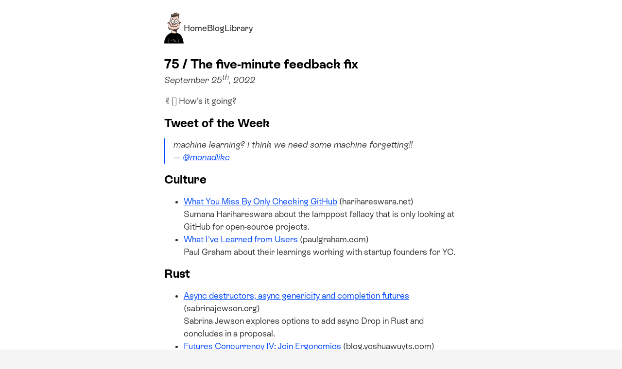

--- FILE ---
content_type: text/html; charset=UTF-8
request_url: https://arne.me/weekly/75
body_size: 12521
content:
<!DOCTYPE html><html lang="en"><head><title>75 / The five-minute feedback fix</title><meta charset="utf-8"><meta name="title" content="75 / The five-minute feedback fix"><meta name="description" content="Arne’s Weekly #75"><meta name="author" content="Arne Bahlo"><meta name="theme-color" content="#0049ff" media="(prefers-color-scheme: light)"><meta name="theme-color" content="#ffb600" media="(prefers-color-scheme: dark)"><meta name="viewport" content="width=device-width,initial-scale=1"><meta property="og:type" content="article"><meta property="og:url" content="https://arne.me/weekly/75"><meta property="og:title" content="75 / The five-minute feedback fix"><meta property="og:description" content="Arne’s Weekly #75"><meta property="og:image" content="https://arne.me/weekly/75/og-image.png"><meta name="fediverse:creator" content="@arne@spezi.social"><link rel="sitemap" href="/sitemap.xml"><link rel="stylesheet" href="/main.css?hash=9e6a0a945b3f9028"><link rel="preload" href="/fonts/rebond-grotesque/ESRebondGrotesque-Regular.woff2" as="font" type="font/woff2"><link rel="preload" href="/fonts/rebond-grotesque/ESRebondGrotesque-Italic.woff2" as="font" type="font/woff2"><link rel="preload" href="/fonts/rebond-grotesque/ESRebondGrotesque-Medium.woff2" as="font" type="font/woff2"><link rel="preload" href="/fonts/rebond-grotesque/ESRebondGrotesque-Bold.woff2" as="font" type="font/woff2"><link rel="apple-touch-icon" sizes="180x180" href="/apple-touch-icon.png"><link rel="icon" type="image/png" sizes="32x32" href="/favicon-32x32.png"><link rel="icon" type="image/png" sizes="16x16" href="/favicon-16x16.png"><link rel="manifest" href="/site.webmanifest"><link rel="alternate" type="application/rss+xml" title="Arne’s Blog" href="/blog/feed.xml"><link rel="alternate" type="application/rss+xml" title="Arne’s Weekly" href="/weekly/feed.xml"><link rel="alternate" type="application/rss+xml" title="Arne’s Book Reviews" href="/library/feed.xml"><link rel="me" href="https://spezi.social/@arne"><link rel="me" href="mailto:hey@arne.me"><link rel="webmention" href="https://webmention.io/arne.me/webmention"></head><body><a class="skip-link" href="#main">Skip to content</a><div class="sitewrapper"><header><svg class="hero__arne noscript" role="img" aria-labelledby="arneTitle" width="102" height="163" viewBox="0 0 102 163" fill="none" xmlns="http://www.w3.org/2000/svg">
<title id="arneTitle">A comic version of a white guy with short hair, smiling.</title>
<g clip-path="url(#clip0_1_2)">
<path d="M1.01 161.16H100.79C100.79 161.16 99.48 138.24 88.88 121.47C82.08 110.7 65.07 106.73 65.07 106.73L37.86 106.16C37.86 106.16 0.440002 115.81 1.01 161.16Z" fill="black"/>
<path d="M100.79 162.16H1.01C0.46 162.16 0.0200001 161.72 0.0100001 161.17C-0.56 115.56 37.23 105.29 37.61 105.2C37.7 105.18 37.78 105.17 37.88 105.17L65.09 105.74C65.16 105.74 65.23 105.75 65.3 105.77C66.01 105.94 82.79 109.96 89.73 120.95C100.34 137.74 101.78 160.88 101.79 161.11C101.81 161.39 101.71 161.65 101.52 161.85C101.33 162.05 101.07 162.16 100.79 162.16ZM2 160.16H99.7C99.28 155.49 97.08 136.34 88.03 122.01C81.79 112.13 66.31 108.08 64.93 107.73L37.97 107.17C35.64 107.84 1.99 118.27 1.99 160.16H2Z" fill="#231F20"/>
<path d="M43.53 84.44L37.86 106.93C37.86 106.93 58.65 113.36 65.07 106.17C65.35 95.78 62.8 82.17 62.8 82.17L43.52 84.44H43.53Z" fill="#FFDCC9"/>
<path d="M54.17 110.56C46.39 110.56 38.11 108.04 37.56 107.87C37.05 107.71 36.76 107.19 36.89 106.67L42.56 84.18C42.66 83.78 43 83.48 43.41 83.43L62.69 81.16C63.22 81.1 63.69 81.45 63.79 81.97C63.82 82.11 66.36 95.8 66.08 106.18C66.08 106.42 65.98 106.64 65.83 106.82C63.3 109.65 58.83 110.55 54.18 110.55L54.17 110.56ZM39.07 106.23C43.01 107.32 58.65 111.19 64.09 105.76C64.26 97.19 62.54 86.44 61.99 83.27L44.33 85.35L39.07 106.23Z" fill="#231F20"/>
<path d="M40.12 89.16C40.12 89.16 55.43 101.92 64.78 99.65C63.93 90.86 61.95 82.93 61.95 82.93L40.12 89.17V89.16Z" fill="#231F20"/>
<path d="M21.15 158.41C20.65 158.41 20.22 158.03 20.16 157.52C19.23 149.36 20.98 140.94 25.07 133.81C25.34 133.33 25.95 133.17 26.44 133.44C26.92 133.72 27.08 134.33 26.81 134.81C22.93 141.57 21.27 149.55 22.15 157.29C22.21 157.84 21.82 158.33 21.27 158.4C21.23 158.4 21.19 158.4 21.16 158.4L21.15 158.41Z" fill="#666666"/>
<path d="M74.99 157.24C74.99 157.24 74.92 157.24 74.88 157.24C74.33 157.18 73.93 156.69 74 156.14C74.82 148.69 73.6 141.15 70.47 134.35C70.24 133.85 70.46 133.25 70.96 133.02C71.46 132.79 72.06 133.01 72.29 133.51C75.57 140.65 76.85 148.55 75.99 156.36C75.93 156.87 75.5 157.25 75 157.25L74.99 157.24Z" fill="#666666"/>
<path d="M60.52 152.7C58.17 152.7 55.82 152.47 53.51 152.02C53.15 151.95 52.86 151.69 52.75 151.33C52.64 150.98 52.73 150.6 52.99 150.33L55.34 147.93L47.38 149.82C45.61 150.24 44.99 149.36 44.81 148.96C44.5 148.29 44.67 147.54 45.31 146.74C46.53 145.23 47.82 143.75 49.16 142.32C44.62 143.3 40.26 145.13 36.4 147.7C35.94 148.01 35.32 147.88 35.01 147.42C34.7 146.96 34.83 146.34 35.29 146.03C40.25 142.73 45.99 140.58 51.9 139.81C52.33 139.75 52.74 139.98 52.93 140.36C53.12 140.75 53.04 141.21 52.73 141.51C50.71 143.5 48.77 145.63 46.97 147.84L58.24 145.16C58.68 145.06 59.12 145.25 59.34 145.64C59.56 146.03 59.5 146.51 59.18 146.83L55.75 150.33C58.36 150.7 61 150.76 63.63 150.52C64.19 150.47 64.67 150.88 64.72 151.43C64.77 151.98 64.36 152.47 63.81 152.52C62.71 152.62 61.61 152.67 60.51 152.67L60.52 152.7Z" fill="#666666"/>
<path d="M28.22 54.58C28.22 54.58 19.91 48.53 18.39 54.58C16.87 60.63 28.22 58.36 28.22 58.36V54.58Z" fill="#FFDCC9"/>
<path d="M23.94 59.78C21.82 59.78 19.48 59.43 18.22 58.1C17.6 57.44 16.95 56.26 17.43 54.34C17.94 52.3 19.12 51.49 20.03 51.16C23.4 49.94 28.27 53.38 28.82 53.78C29.08 53.97 29.23 54.27 29.23 54.59V58.37C29.23 58.85 28.89 59.26 28.43 59.35C28.04 59.43 26.1 59.79 23.95 59.79L23.94 59.78ZM21.61 52.89C21.28 52.89 20.98 52.93 20.7 53.03C20.04 53.27 19.6 53.86 19.36 54.82C19.08 55.94 19.4 56.44 19.66 56.72C20.88 58 24.65 57.92 27.22 57.52V55.11C25.97 54.29 23.45 52.9 21.61 52.9V52.89Z" fill="#231F20"/>
<path d="M75.46 53.44C75.46 53.44 84.38 48.86 84.91 52.31C85.67 57.22 75.84 57.22 75.84 57.22L75.46 53.44Z" fill="#FFDCC9"/>
<path d="M75.84 58.22C75.33 58.22 74.9 57.83 74.84 57.32L74.46 53.54C74.42 53.13 74.63 52.74 75 52.55C76.16 51.96 82.06 49.06 84.63 50.37C85.33 50.73 85.77 51.34 85.89 52.15C86.08 53.36 85.77 54.47 84.99 55.37C82.62 58.14 76.52 58.22 75.83 58.22H75.84ZM76.53 54.03L76.75 56.19C78.75 56.07 82.21 55.57 83.49 54.07C83.89 53.61 84.03 53.1 83.93 52.46C83.9 52.26 83.83 52.2 83.73 52.16C82.61 51.59 78.99 52.86 76.53 54.04V54.03Z" fill="#231F20"/>
<path d="M77.73 82.92C73.95 90.48 25.95 93.88 22.93 84.05C22.39 82.3 22.42 79.36 22.84 75.68C24.8 58.77 35.19 26.21 37.67 20.94C40.69 14.51 53.17 14.51 53.17 14.51C64.13 13.75 72.85 11.84 76.5 28.49C79.17 40.67 78.83 63.24 78.26 75.15C78.07 79.12 78.21 81.96 77.73 82.92Z" fill="#FFDCC9"/>
<path d="M44.85 91.1C42.36 91.1 40 91.01 37.86 90.83C31.36 90.29 23.32 88.73 21.97 84.34C21.42 82.54 21.37 79.67 21.84 75.56C23.77 58.87 34.07 26.23 36.76 20.51C40.01 13.59 52.63 13.51 53.16 13.51C53.83 13.46 54.56 13.4 55.28 13.35C65.26 12.57 73.88 11.91 77.47 28.28C80.62 42.64 79.5 69.88 79.25 75.2C79.19 76.43 79.16 77.56 79.14 78.55C79.08 81.02 79.05 82.51 78.62 83.37C76.1 88.4 58.64 91.1 44.85 91.1ZM61.27 15.04C59.45 15.04 57.51 15.19 55.44 15.35C54.72 15.41 53.98 15.46 53.23 15.52C53.04 15.52 41.28 15.6 38.57 21.38C36.31 26.19 25.83 58.56 23.83 75.81C23.4 79.58 23.42 82.26 23.88 83.77C24.66 86.32 29.82 88.17 38.02 88.85C53.68 90.15 74.72 86.7 76.83 82.49C77.06 82.03 77.1 80.32 77.14 78.52C77.16 77.51 77.19 76.37 77.25 75.12C77.5 69.85 78.61 42.84 75.52 28.73C72.98 17.16 68.05 15.05 61.27 15.05V15.04Z" fill="#231F20"/>
<path d="M77.88 18.93C77.83 18.92 77.77 18.91 77.72 18.91C73.27 18.26 70.17 17.98 65.64 17.91C62.31 17.86 58.95 20.73 55.93 22.14C52.91 23.54 44.47 23.58 41.07 21.69C34.28 21.48 38.21 15.98 42.36 11.8C43.85 10.3 45.36 8.97 46.42 8.12C51.04 4.4 57.24 2.31 62.98 1.07C63.49 0.959999 64.14 0.909999 64.44 1.34C64.68 1.69 64.55 2.17 64.39 2.56C63.67 4.32 62.48 5.87 60.98 7.02C67.18 5.44 74.18 4.66 79.62 8.03C77.57 9.76 75.09 10.99 72.47 11.57C75.02 13.33 76.96 15.97 77.88 18.93Z" fill="#7D654D"/>
<path d="M49.19 24.17C46.06 24.17 42.79 23.7 40.8 22.69C38.54 22.58 37.12 21.85 36.6 20.54C35.77 18.45 37.42 15.37 41.65 11.11C42.98 9.78 44.53 8.37 45.8 7.35C49.83 4.1 55.54 1.66 62.77 0.0999996C64.22 -0.21 64.93 0.29 65.26 0.78C65.65 1.35 65.67 2.08 65.31 2.95C64.97 3.79 64.53 4.59 64 5.32C68.98 4.36 75.09 4.06 80.14 7.19C80.41 7.36 80.59 7.65 80.61 7.97C80.63 8.29 80.5 8.6 80.26 8.81C78.59 10.22 76.67 11.31 74.61 12.02C76.57 13.81 78.04 16.11 78.83 18.65C78.93 18.99 78.85 19.35 78.62 19.61C78.39 19.87 78.03 19.99 77.69 19.93L77.88 18.95L77.66 19.93C72.97 19.25 69.95 19 65.62 18.93C63.6 18.88 61.38 20.2 59.26 21.46C58.3 22.03 57.31 22.62 56.35 23.06C54.78 23.79 52.04 24.18 49.19 24.18V24.17ZM63.53 2C63.45 2 63.34 2.02 63.19 2.05C56.27 3.55 50.84 5.85 47.05 8.9C45.83 9.87 44.35 11.22 43.07 12.51C39.12 16.49 38.1 18.88 38.46 19.79C38.67 20.32 39.63 20.65 41.1 20.69C41.26 20.69 41.42 20.74 41.56 20.82C44.63 22.52 52.73 22.52 55.51 21.24C56.38 20.84 57.28 20.3 58.24 19.73C60.6 18.33 63.06 16.89 65.65 16.92C69.58 16.98 72.45 17.19 76.34 17.72C75.37 15.59 73.83 13.74 71.9 12.41C71.57 12.18 71.41 11.79 71.49 11.4C71.57 11.01 71.87 10.7 72.26 10.62C74.24 10.18 76.13 9.35 77.8 8.2C73.71 6.25 68.39 6.2 61.23 8.02C60.77 8.14 60.29 7.92 60.08 7.49C59.87 7.06 59.99 6.55 60.37 6.26C61.74 5.21 62.81 3.81 63.46 2.22C63.49 2.15 63.51 2.08 63.53 2.03V2Z" fill="#231F20"/>
<path d="M45.8 19.21C45.66 19.21 45.51 19.18 45.37 19.11C44.87 18.87 44.66 18.28 44.9 17.78C46.57 14.27 50.41 11.88 54.33 11.98C54.88 11.99 55.32 12.45 55.3 13C55.29 13.55 54.83 13.99 54.27 13.97C51.13 13.88 48.03 15.81 46.7 18.63C46.53 18.99 46.17 19.2 45.8 19.2V19.21Z" fill="#231F20"/>
<path d="M54.16 18.05C53.93 18.05 53.7 17.97 53.52 17.82C53.1 17.46 53.04 16.83 53.4 16.41C56.12 13.18 60.82 11.85 64.82 13.18C65.34 13.35 65.63 13.92 65.45 14.44C65.28 14.96 64.71 15.25 64.19 15.07C60.99 14.01 57.1 15.11 54.93 17.69C54.73 17.92 54.45 18.05 54.16 18.05Z" fill="#231F20"/>
<path d="M37.28 18.16C37.28 18.16 37.22 18.16 37.2 18.16C36.65 18.11 36.24 17.63 36.28 17.08C36.44 15.15 36.33 13.21 35.95 11.31C35.84 10.77 36.19 10.24 36.74 10.13C37.29 10.03 37.81 10.37 37.92 10.92C38.34 13 38.46 15.13 38.28 17.25C38.24 17.77 37.8 18.17 37.28 18.17V18.16Z" fill="#231F20"/>
<path d="M39.25 15.15C39.19 15.15 39.14 15.15 39.08 15.14C38.54 15.05 38.17 14.53 38.26 13.98L39.51 6.75C39.6 6.21 40.12 5.84 40.67 5.94C41.21 6.03 41.58 6.55 41.49 7.1L40.24 14.33C40.16 14.82 39.73 15.16 39.26 15.16L39.25 15.15Z" fill="#231F20"/>
<path d="M54.11 44.09C54.11 50.35 48.51 58.26 44.05 58.26C39.59 58.26 35.97 53.18 35.97 46.92C35.97 40.66 43.13 35.01 47.59 35.01C52.05 35.01 54.11 37.82 54.11 44.08V44.09Z" fill="white"/>
<path d="M44.05 59.26C39.04 59.26 34.97 53.72 34.97 46.92C34.97 40.12 42.72 34.01 47.59 34.01C52.46 34.01 55.11 37.3 55.11 44.08C55.11 50.86 49.01 59.25 44.05 59.25V59.26ZM47.59 36.02C43.59 36.02 36.97 41.3 36.97 46.93C36.97 52.56 40.15 57.27 44.05 57.27C47.63 57.27 53.11 50.2 53.11 44.1C53.11 36.99 50.32 36.03 47.59 36.03V36.02Z" fill="#231F20"/>
<path d="M56.74 40.63C53.97 46.25 55.5 55.82 59.5 57.79C63.5 59.76 68.99 56.81 71.76 51.19C74.53 45.57 70.6 37.35 66.6 35.37C62.6 33.39 59.51 35.01 56.74 40.63Z" fill="white"/>
<path d="M62.15 59.39C61.08 59.39 60.03 59.16 59.06 58.68C56.86 57.6 55.23 54.7 54.59 50.73C53.98 46.94 54.45 43 55.84 40.18C57.33 37.16 58.93 35.22 60.73 34.26C62.61 33.26 64.73 33.33 67.03 34.46C69.25 35.56 71.41 38.27 72.64 41.54C74.01 45.16 74.01 48.83 72.64 51.61C70.28 56.39 66.03 59.37 62.14 59.37L62.15 59.39ZM63.54 35.56C62.88 35.56 62.27 35.72 61.67 36.03C60.25 36.78 58.93 38.43 57.63 41.06C56.42 43.52 56.02 47.02 56.56 50.41C57.08 53.63 58.37 56.11 59.94 56.89C63.44 58.61 68.34 55.86 70.86 50.74C71.98 48.46 71.95 45.37 70.78 42.26C69.73 39.48 67.91 37.13 66.15 36.26C65.19 35.79 64.34 35.55 63.54 35.55V35.56Z" fill="#231F20"/>
<path d="M45.77 64.94C44.87 64.94 43.96 64.89 43.07 64.77C42.19 64.66 41.05 64.25 40.47 63.43C40.14 62.96 40.02 62.41 40.15 61.85C40.4 60.74 41.45 60.26 41.9 60.05C45.17 58.54 48.8 57.7 52.4 57.61C52.94 57.57 53.41 58.03 53.42 58.59C53.43 59.15 53 59.6 52.44 59.61C49.11 59.69 45.75 60.47 42.73 61.86C42.16 62.12 42.1 62.26 42.09 62.28C42.14 62.39 42.63 62.69 43.31 62.78C48.06 63.37 53.08 62.21 57.09 59.59C57.55 59.29 58.17 59.42 58.47 59.88C58.77 60.34 58.64 60.96 58.18 61.26C54.54 63.64 50.13 64.93 45.76 64.93L45.77 64.94Z" fill="#231F20"/>
<path d="M40.48 34.02C40.33 34.02 40.18 33.99 40.04 33.92C39.54 33.68 39.34 33.08 39.59 32.58C40.93 29.87 43.29 27.63 46.07 26.45C46.58 26.23 47.16 26.47 47.38 26.98C47.6 27.49 47.36 28.08 46.85 28.29C44.5 29.29 42.51 31.18 41.38 33.47C41.21 33.82 40.85 34.03 40.48 34.03V34.02Z" fill="#231F20"/>
<path d="M66.21 32.44C65.99 32.44 65.77 32.37 65.59 32.22C64.02 30.97 62.06 30.29 60.06 30.28C59.51 30.28 59.06 29.83 59.06 29.28C59.06 28.73 59.51 28.28 60.06 28.28C62.51 28.28 64.91 29.13 66.83 30.65C67.26 30.99 67.33 31.62 66.99 32.05C66.79 32.3 66.5 32.43 66.21 32.43V32.44Z" fill="#231F20"/>
<g style="mix-blend-mode:multiply" opacity="0.31">
<path d="M77.73 82.92C73.95 90.48 25.95 93.88 22.93 84.05C22.39 82.3 22.42 79.36 22.84 75.68C23.28 76.95 23.82 78.17 24.77 79.17C27.91 82.46 32.32 81 36.19 82.38C38.54 83.21 40.43 85.15 42.87 85.65C45.51 86.2 48.2 84.97 50.89 85.08C53.04 85.17 55.19 86.13 57.3 85.69C59.01 85.33 60.4 84.1 61.93 83.25C65.37 81.33 69.67 81.23 72.92 78.99C74.39 77.99 75.57 76.59 77.09 75.68C77.45 75.46 77.85 75.28 78.26 75.15C78.35 79.12 78.21 81.96 77.73 82.92Z" fill="#231F20"/>
</g>
<g style="mix-blend-mode:multiply" opacity="0.31">
<path d="M41.62 63.88C40.35 63.47 39.05 63.05 37.71 63.08C36.37 63.11 34.97 63.68 34.29 64.84C35.8 66.68 39.22 67.4 41.59 67.58C49.39 68.17 57.33 66.6 64.32 63.09C61.68 61.36 58.34 60.72 55.24 61.36C50.67 62.31 46.06 65.33 41.63 63.89L41.62 63.88Z" fill="#231F20"/>
</g>
<path d="M35.46 34.32C35.46 34.32 35.39 34.32 35.36 34.32C34.81 34.26 34.41 33.77 34.47 33.22C34.77 30.28 36.01 27.43 37.95 25.2C38.31 24.78 38.94 24.74 39.36 25.1C39.78 25.46 39.82 26.09 39.46 26.51C37.79 28.44 36.73 30.89 36.46 33.43C36.41 33.94 35.97 34.33 35.47 34.33L35.46 34.32Z" fill="white"/>
<g style="mix-blend-mode:multiply" opacity="0.13">
<path d="M39.17 40.43C38.67 43.61 38.24 47.12 39.99 49.81C42.06 52.98 46.65 53.76 50.15 52.32C49.25 53.6 47.7 55.97 46.41 56.86C45.12 57.75 43.48 58.23 41.96 57.85C40.44 57.47 39.24 56.29 38.36 54.98C35.73 51.06 36.74 44.48 39.16 40.43H39.17Z" fill="#231F20"/>
</g>
<g style="mix-blend-mode:multiply" opacity="0.13">
<path d="M56.75 40.96C56.61 44.02 57.05 47.11 58.03 50.02C58.31 50.85 58.64 51.67 59.17 52.37C60.68 54.35 63.58 54.89 65.95 54.12C68.32 53.35 70.2 51.51 71.65 49.48C71.26 52.08 69.35 55.31 67.09 56.66C64.83 58.01 61.96 58.29 59.49 57.4C58.97 57.21 58.46 56.97 58.03 56.62C57.31 56.01 56.9 55.11 56.57 54.23C55.1 50.27 55.71 45.06 56.75 40.96Z" fill="#231F20"/>
</g>
<g style="mix-blend-mode:multiply" opacity="0.31">
<path d="M77.72 18.91C73.27 18.26 70.17 17.98 65.64 17.91C62.31 17.86 58.95 20.73 55.93 22.14C52.91 23.54 44.47 23.58 41.07 21.69C34.28 21.48 38.21 15.98 42.36 11.8C42.44 14.15 41.71 16.82 44.27 18.3C46.73 19.72 49.82 18.5 52.41 17.32C56.33 15.55 60.38 13.87 64.66 13.46C68.95 13.04 73.55 14.04 76.66 17.02C77.08 17.42 77.49 17.88 77.65 18.45C77.69 18.6 77.72 18.76 77.72 18.91Z" fill="#231F20"/>
</g>
<path d="M30.89 48.58C30.77 48.58 30.65 48.54 30.55 48.45C30.35 48.26 30.33 47.95 30.52 47.74C31.23 46.96 32.52 46.81 33.39 47.4C33.62 47.56 33.68 47.87 33.52 48.09C33.36 48.31 33.05 48.38 32.83 48.22C32.36 47.9 31.65 47.99 31.26 48.4C31.16 48.51 31.03 48.56 30.89 48.56V48.58Z" fill="#231F20"/>
<path d="M33.44 45.43C33.25 45.43 33.06 45.32 32.98 45.13C32.93 45.01 32.81 44.91 32.66 44.86C32.52 44.81 32.36 44.81 32.24 44.87C32 45 31.69 44.9 31.57 44.65C31.44 44.4 31.54 44.1 31.79 43.98C32.15 43.79 32.59 43.77 33 43.92C33.41 44.07 33.74 44.36 33.9 44.74C34.01 44.99 33.9 45.29 33.64 45.4C33.58 45.43 33.51 45.44 33.44 45.44V45.43Z" fill="#231F20"/>
<path d="M74.2 43.93C74.02 43.93 73.84 43.83 73.76 43.66C73.66 43.46 73.7 43.21 73.87 43.06C74.38 42.6 75.05 42.35 75.72 42.34C76.08 42.24 76.37 42.23 76.61 42.36C76.8 42.46 76.94 42.63 76.99 42.84C77.03 43.02 76.98 43.2 76.84 43.33C76.71 43.45 76.52 43.49 76.34 43.44C76.18 43.39 76.02 43.36 75.85 43.35C75.61 43.43 75.31 43.56 75.11 43.64C74.79 43.77 74.52 43.89 74.31 43.93C74.27 43.93 74.24 43.94 74.2 43.94V43.93Z" fill="#231F20"/>
<path d="M76 47.13C75.75 47.13 75.54 46.95 75.51 46.7C75.48 46.5 75.3 46.35 75.14 46.28C74.98 46.21 74.75 46.18 74.58 46.29C74.35 46.45 74.04 46.39 73.88 46.16C73.72 45.93 73.78 45.62 74.01 45.46C74.44 45.16 75.01 45.13 75.54 45.36C76.07 45.59 76.42 46.04 76.5 46.56C76.54 46.83 76.35 47.09 76.08 47.13C76.06 47.13 76.03 47.13 76.01 47.13H76Z" fill="#231F20"/>
<path d="M25.32 77.25C25.04 77.25 24.82 77.03 24.82 76.75V75.05C24.82 74.77 25.04 74.55 25.32 74.55C25.6 74.55 25.82 74.77 25.82 75.05V76.75C25.82 77.03 25.6 77.25 25.32 77.25Z" fill="#231F20"/>
<path d="M25.86 84.62C25.86 84.62 25.81 84.62 25.78 84.62C25.51 84.58 25.32 84.32 25.36 84.05L25.66 82.07C25.7 81.8 25.96 81.61 26.23 81.65C26.5 81.69 26.69 81.95 26.65 82.22L26.35 84.2C26.31 84.45 26.1 84.62 25.86 84.62Z" fill="#231F20"/>
<path d="M31.01 86.61C30.77 86.61 30.56 86.44 30.52 86.19C30.39 85.42 30.5 84.61 30.82 83.91C30.94 83.66 31.23 83.55 31.48 83.67C31.73 83.79 31.84 84.08 31.72 84.33C31.48 84.85 31.4 85.45 31.5 86.02C31.55 86.29 31.36 86.55 31.09 86.6C31.06 86.6 31.03 86.6 31 86.6L31.01 86.61Z" fill="#231F20"/>
<path d="M35.81 87.17C35.53 87.17 35.31 86.95 35.31 86.67V85.25C35.31 84.97 35.53 84.75 35.81 84.75C36.09 84.75 36.31 84.97 36.31 85.25V86.67C36.31 86.95 36.09 87.17 35.81 87.17Z" fill="#231F20"/>
<path d="M43.48 88.59C43.48 88.59 43.43 88.59 43.41 88.59C43.14 88.55 42.95 88.3 42.99 88.02L43.11 87.19C43.15 86.92 43.41 86.73 43.68 86.77C43.95 86.81 44.14 87.06 44.1 87.34L43.98 88.17C43.94 88.42 43.73 88.6 43.49 88.6L43.48 88.59Z" fill="#231F20"/>
<path d="M51.97 87.74C51.69 87.74 51.47 87.52 51.47 87.24V86.11C51.47 85.83 51.69 85.61 51.97 85.61C52.25 85.61 52.47 85.83 52.47 86.11V87.24C52.47 87.52 52.25 87.74 51.97 87.74Z" fill="#231F20"/>
<path d="M61.33 86.89C61.33 86.89 61.26 86.89 61.23 86.89C60.96 86.84 60.78 86.57 60.84 86.3L61.12 84.88C61.17 84.61 61.43 84.43 61.71 84.49C61.98 84.54 62.16 84.81 62.1 85.08L61.82 86.5C61.77 86.74 61.56 86.9 61.33 86.9V86.89Z" fill="#231F20"/>
<path d="M68.72 85.49C68.62 85.49 68.51 85.46 68.42 85.39C68.2 85.23 68.15 84.91 68.32 84.69C68.53 84.41 68.59 84.04 68.49 83.71C68.41 83.45 68.56 83.17 68.82 83.09C69.09 83.01 69.36 83.16 69.44 83.42C69.63 84.05 69.51 84.76 69.12 85.29C69.02 85.42 68.87 85.49 68.72 85.49Z" fill="#231F20"/>
<path d="M74.14 82.67C74.07 82.67 73.99 82.65 73.92 82.62C73.67 82.5 73.57 82.2 73.69 81.95C73.94 81.44 73.99 80.83 73.85 80.29C73.78 80.02 73.94 79.75 74.21 79.68C74.48 79.61 74.75 79.77 74.82 80.04C75.02 80.81 74.94 81.67 74.59 82.39C74.5 82.57 74.32 82.67 74.14 82.67Z" fill="#231F20"/>
<path d="M76.92 78.67C76.86 78.67 76.8 78.66 76.75 78.64C76.49 78.54 76.36 78.26 76.46 78C76.73 77.27 76.82 76.47 76.7 75.7C76.66 75.43 76.85 75.17 77.12 75.13C77.39 75.09 77.65 75.28 77.69 75.55C77.83 76.49 77.73 77.46 77.4 78.35C77.32 78.55 77.13 78.68 76.93 78.68L76.92 78.67Z" fill="#231F20"/>
<path d="M55.73 86.35C55.73 86.35 55.64 86.35 55.6 86.33C55.33 86.26 55.18 85.98 55.25 85.72L55.72 83.99C55.79 83.72 56.07 83.57 56.33 83.64C56.6 83.71 56.75 83.99 56.68 84.25L56.21 85.98C56.15 86.2 55.95 86.35 55.73 86.35Z" fill="#231F20"/>
<path d="M40.31 86.6C40.31 86.6 40.27 86.6 40.24 86.6C39.97 86.56 39.77 86.31 39.81 86.04L40.11 83.77C40.15 83.5 40.4 83.3 40.67 83.34C40.94 83.38 41.14 83.63 41.1 83.9L40.8 86.17C40.77 86.42 40.55 86.61 40.3 86.61L40.31 86.6Z" fill="#231F20"/>
<path d="M30.42 83.2C30.42 83.2 30.33 83.2 30.29 83.18C30.02 83.11 29.87 82.83 29.94 82.57L30.48 80.58C30.55 80.31 30.83 80.15 31.09 80.23C31.36 80.3 31.51 80.58 31.44 80.84L30.9 82.83C30.84 83.05 30.64 83.2 30.42 83.2Z" fill="#231F20"/>
<path d="M39.5 65.91C39.37 65.91 39.24 65.86 39.15 65.76C38.96 65.56 38.96 65.25 39.15 65.05L39.43 64.77C39.63 64.58 39.94 64.58 40.14 64.77C40.33 64.97 40.33 65.28 40.14 65.48L39.86 65.76C39.76 65.86 39.64 65.91 39.51 65.91H39.5Z" fill="#231F20"/>
<path d="M42.62 67.9C42.57 67.9 42.51 67.9 42.46 67.87C42.2 67.78 42.06 67.5 42.14 67.24L42.42 66.39C42.51 66.13 42.79 65.99 43.05 66.07C43.31 66.16 43.45 66.44 43.37 66.7L43.09 67.55C43.02 67.76 42.82 67.89 42.62 67.89V67.9Z" fill="#231F20"/>
<path d="M48.29 67.33C48.21 67.33 48.14 67.31 48.07 67.28C47.82 67.16 47.72 66.86 47.84 66.61L48.12 66.04C48.24 65.79 48.55 65.69 48.79 65.82C49.04 65.94 49.14 66.24 49.01 66.49L48.73 67.05C48.64 67.23 48.47 67.33 48.28 67.33H48.29Z" fill="#231F20"/>
<path d="M54.81 66.48H54.77C54.57 66.46 54.39 66.33 54.33 66.14C54.24 65.86 54.31 65.6 54.54 65.38L54.64 65.19C54.73 65.01 54.92 64.9 55.12 64.92C55.32 64.93 55.5 65.07 55.56 65.26C55.65 65.54 55.58 65.8 55.34 66.02L55.25 66.21C55.16 66.38 54.99 66.49 54.8 66.49L54.81 66.48Z" fill="#231F20"/>
<path d="M49.39 81.91C49.23 81.91 49.07 81.83 48.97 81.69C48.45 80.92 48.3 79.91 48.54 78.93C48.78 77.95 49.39 77.13 50.21 76.69C50.45 76.56 50.76 76.65 50.89 76.89C51.02 77.13 50.93 77.44 50.69 77.57C50.12 77.88 49.69 78.46 49.52 79.17C49.35 79.88 49.45 80.59 49.81 81.13C49.96 81.36 49.9 81.67 49.67 81.82C49.58 81.88 49.49 81.9 49.39 81.9V81.91Z" fill="#231F20"/>
</g>
<g class="eyes-1">
<path d="M45.79 49.94C46.8835 49.94 47.77 49.0535 47.77 47.96C47.77 46.8665 46.8835 45.98 45.79 45.98C44.6965 45.98 43.81 46.8665 43.81 47.96C43.81 49.0535 44.6965 49.94 45.79 49.94Z" fill="black"/>
<path d="M63.18 49.47C64.2735 49.47 65.16 48.5835 65.16 47.49C65.16 46.3965 64.2735 45.51 63.18 45.51C62.0865 45.51 61.2 46.3965 61.2 47.49C61.2 48.5835 62.0865 49.47 63.18 49.47Z" fill="black"/>
</g>
<g class="eyes-2" visibility="hidden">
<path d="M47.98 52.53C49.0735 52.53 49.96 51.6435 49.96 50.55C49.96 49.4565 49.0735 48.57 47.98 48.57C46.8865 48.57 46 49.4565 46 50.55C46 51.6435 46.8865 52.53 47.98 52.53Z" fill="black"/>
<path d="M59.88 51.96C60.9735 51.96 61.86 51.0735 61.86 49.98C61.86 48.8865 60.9735 48 59.88 48C58.7865 48 57.9 48.8865 57.9 49.98C57.9 51.0735 58.7865 51.96 59.88 51.96Z" fill="black"/>
</g>
<g class="mouth-1">
<path d="M42.1 74.59C38.88 74.59 35.69 74.21 33.4 72.01C30.49 69.21 30.48 64.84 30.7 60.96C30.73 60.41 31.21 59.99 31.75 60.02C32.3 60.05 32.72 60.52 32.69 61.08C32.5 64.52 32.48 68.37 34.78 70.58C36.86 72.58 40.24 72.66 43.52 72.58L58.23 72.2C60.4 72.14 62.86 72.08 64.85 71.09C68.77 69.15 70.27 64.16 71.37 59.64C71.5 59.1 72.04 58.77 72.58 58.9C73.12 59.03 73.45 59.57 73.32 60.11C72.12 65.07 70.44 70.55 65.75 72.88C63.36 74.06 60.67 74.13 58.29 74.19L43.58 74.57C43.09 74.58 42.6 74.59 42.11 74.59H42.1Z" fill="#231F20"/>
<path d="M29.23 61.94C29.04 61.94 28.86 61.83 28.77 61.64C28.37 60.73 28.59 59.65 29.36 58.81C30.13 57.97 31.19 57.65 32.13 57.97C32.39 58.06 32.53 58.34 32.44 58.61C32.35 58.87 32.07 59.01 31.81 58.92C31.14 58.69 30.47 59.08 30.1 59.49C29.73 59.89 29.4 60.6 29.68 61.24C29.79 61.49 29.68 61.79 29.43 61.9C29.36 61.93 29.3 61.94 29.23 61.94Z" fill="#231F20"/>
<path d="M75.73 61.02C75.61 61.02 75.49 60.98 75.39 60.89C75.19 60.7 75.18 60.39 75.36 60.18C75.81 59.7 75.87 58.9 75.51 58.35C75.15 57.8 74.38 57.55 73.77 57.77C73.51 57.86 73.22 57.73 73.13 57.47C73.04 57.21 73.17 56.92 73.43 56.83C74.48 56.45 75.73 56.87 76.35 57.8C76.96 58.73 76.86 60.05 76.1 60.86C76 60.97 75.87 61.02 75.73 61.02Z" fill="#231F20"/>
</g>
<g class="mouth-2" visibility="hidden">
<path d="M31.0408 56.4987C31.0408 56.4987 27.3508 70.9587 48.9008 68.1187C70.4508 65.2787 71.8608 56.7787 71.8608 56.7787C71.8608 56.7787 74.4108 68.9687 69.5908 74.3487C64.7708 79.7287 41.8108 82.8487 33.5908 78.5987C25.3708 74.3487 31.0408 56.4887 31.0408 56.4887V56.4987Z" fill="white"/>
<path d="M45.2108 81.5587C40.3108 81.5587 35.8808 80.9187 33.1308 79.4987C24.2608 74.9087 29.8408 56.9587 30.0908 56.1987C30.2508 55.6887 30.8008 55.3887 31.3208 55.5387C31.8408 55.6887 32.1508 56.2187 32.0108 56.7487C31.9908 56.8287 30.9708 61.1587 33.7008 64.2187C36.2908 67.1287 41.3608 68.1087 48.7708 67.1287C69.1008 64.4587 70.8608 56.6787 70.8808 56.5987C70.9708 56.1287 71.3808 55.7887 71.8608 55.7887C72.3808 55.7887 72.7508 56.1087 72.8508 56.5787C72.9608 57.0987 75.4508 69.3287 70.3508 75.0287C66.8208 78.9787 55.0908 81.5587 45.2208 81.5587H45.2108ZM30.6008 62.9887C29.7608 68.2887 29.5908 75.4187 34.0608 77.7287C42.2108 81.9487 64.4508 78.6187 68.8608 73.6987C71.9008 70.2987 71.7308 63.7387 71.3208 59.9287C69.0008 62.8887 63.2308 67.2487 49.0408 69.1187C40.9208 70.1887 35.2608 68.9787 32.2008 65.5387C31.4808 64.7287 30.9608 63.8587 30.6008 62.9887Z" fill="#231F20"/>
<path d="M50.6008 81.0287C50.3408 81.0287 50.0908 80.9287 49.8908 80.7387C49.5908 80.4387 49.5208 79.9987 49.6808 79.6287L49.2208 68.7387C49.2008 68.1887 49.6308 67.7187 50.1808 67.6987C50.6908 67.6887 51.2008 68.0987 51.2208 68.6587L51.6408 78.5287C51.7308 78.5687 51.8208 78.6287 51.9008 78.7087C52.2908 79.0887 52.3108 79.7087 51.9508 80.1087L51.4408 80.6687C51.3408 80.7787 51.2308 80.8587 51.1008 80.9087C50.9508 80.9987 50.7708 81.0387 50.6008 81.0387V81.0287Z" fill="#231F20"/>
<path d="M37.3108 79.6087C36.7908 79.6087 36.3608 79.2087 36.3108 78.6887C36.0408 75.2487 36.3108 71.8087 37.1108 68.4487C37.2408 67.9087 37.7808 67.5787 38.3208 67.7087C38.8608 67.8387 39.1908 68.3787 39.0608 68.9187C38.3108 72.0687 38.0508 75.3087 38.3108 78.5387C38.3508 79.0887 37.9408 79.5687 37.3908 79.6187C37.3608 79.6187 37.3408 79.6187 37.3108 79.6187V79.6087Z" fill="#231F20"/>
<path d="M65.8308 77.5287C65.8308 77.5287 65.7308 77.5287 65.6808 77.5187C65.1508 77.4387 64.7808 76.9687 64.8308 76.4387L64.9008 75.6887C64.9108 75.5387 64.9608 75.3987 65.0308 75.2787C65.5408 71.7887 65.0908 68.1287 63.7308 64.8787C63.5208 64.3687 63.7608 63.7787 64.2708 63.5687C64.7708 63.3587 65.3608 63.5987 65.5808 64.1087C67.2308 68.0587 67.6708 72.5487 66.8108 76.7387C66.7108 77.2087 66.3008 77.5387 65.8308 77.5387V77.5287Z" fill="#231F20"/>
</g>
<g class="tounge" visibility="hidden">
<path d="M37.84 73.38C37.66 72.79 24.99 80.44 28.39 88.4C36.59 92.35 54.41 71.28 57.4 73.09L37.84 73.37V73.38Z" fill="#FF5959"/>
<path d="M30.7 89.9C29.73 89.9 28.81 89.72 27.96 89.31C27.74 89.2 27.57 89.02 27.47 88.8C26.09 85.58 26.88 82 29.75 78.45C32.34 75.24 36.8 72.13 37.99 72.37H38.03L56.11 72.12C56.83 71.9 57.41 71.94 57.92 72.25C58.3 72.48 58.48 72.94 58.37 73.37C58.26 73.8 57.87 74.1 57.42 74.11L56.31 74.13C54.91 74.78 51.84 77.25 49.31 79.3C43.35 84.11 36.16 89.91 30.7 89.91V89.9ZM29.17 87.65C33.71 89.31 41.97 82.63 48.05 77.73C49.85 76.27 51.34 75.08 52.59 74.17L37.86 74.38C37.86 74.38 37.81 74.38 37.79 74.38C36.63 74.85 31.67 78.1 29.65 82.28C28.74 84.17 28.58 85.98 29.17 87.65Z" fill="#231F20"/>
<path d="M29.49 83.97C29.4 83.97 29.32 83.95 29.24 83.9C29 83.76 28.92 83.45 29.06 83.22C30.3 81.11 32.07 79.36 34.19 78.14C34.43 78 34.73 78.08 34.87 78.32C35.01 78.56 34.92 78.86 34.69 79C32.72 80.13 31.08 81.77 29.93 83.72C29.84 83.88 29.67 83.97 29.5 83.97H29.49Z" fill="white"/>
<path d="M31.76 86.61C31.66 86.61 31.56 86.58 31.47 86.52C31.25 86.36 31.19 86.05 31.35 85.82C34.15 81.91 37.5 78.45 41.32 75.54C41.54 75.37 41.85 75.41 42.02 75.63C42.19 75.85 42.15 76.16 41.93 76.33C38.19 79.19 34.91 82.58 32.17 86.4C32.07 86.54 31.92 86.61 31.76 86.61Z" fill="#231F20"/>
</g>
<defs>
<clipPath id="clip0_1_2">
<rect width="101.79" height="162.16" fill="white"/>
</clipPath>
</defs>
</svg>
<br><nav><a class="" href="/">Home</a> <a class="" href="/blog">Blog</a> <a class="" href="/library">Library</a></nav></header><main id="main"><article class="weekly h-entry"><div><h1 class="p-name weekly__heading">75 / The five-minute feedback fix</h1><a class="u-url" hidden href="/weekly/75"></a><span class="p-summary" hidden>Arne's Weekly #75</span><span class="p-author" hidden>Arne Bahlo</span><i class="byline"><time class="dt-published" datetime="2022-09-25">September 25<sup>th</sup>, 2022</time></i></div><div class="e-content"><p>✌🏻 How’s it going?</p>
<h2>Tweet of the Week</h2><blockquote>machine learning? i think we need some machine forgetting!!
&mdash;&nbsp;<a href="https://twitter.com/monadliker/status/1558868377938153479">@monadlike</a></blockquote><h2>Culture</h2><ul><li><a href="https://harihareswara.net/posts/2022/what-you-miss-by-only-checking-github/">What You Miss By Only Checking GitHub</a><span class="weekly__url"> (harihareswara.net)</span><p>Sumana Harihareswara about the lamppost fallacy that is only looking at GitHub for open-source projects.</p>
</li><li><a href="http://paulgraham.com/users.html">What I've Learned from Users</a><span class="weekly__url"> (paulgraham.com)</span><p>Paul Graham about their learnings working with startup founders for YC.</p>
</li></ul><h2>Rust</h2><ul><li><a href="https://sabrinajewson.org/blog/async-drop">Async destructors, async genericity and completion futures</a><span class="weekly__url"> (sabrinajewson.org)</span><p>Sabrina Jewson explores options to add async Drop in Rust and concludes in a proposal.</p>
</li><li><a href="https://blog.yoshuawuyts.com/futures-concurrency-4/">Futures Concurrency IV: Join Ergonomics</a><span class="weekly__url"> (blog.yoshuawuyts.com)</span><p>Yoshua Wuyts about (async) join ergonomics in Swift and Rust.</p>
</li><li><a href="https://www.ncameron.org/blog/ten-challenges-for-rust/">Ten challenges for Rust</a><span class="weekly__url"> (ncameron.org)</span><p>Nick Cameron lists ten challenges for Rust, the language and the ecosystem.</p>
</li><li><a href="https://smallcultfollowing.com/babysteps/blog/2022/09/22/rust-2024-the-year-of-everywhere/">Rust 2024...the year of everywhere?</a><span class="weekly__url"> (smallcultfollowing.com)</span><p>Niko Matsakis imagines Rust in 2024 and describes the features they think are available by then.</p>
</li></ul><h2>Tech</h2><ul><li><a href="https://github.com/readme/guides/testable-requirements-feedback">The five-minute feedback fix</a><span class="weekly__url"> (github.com)</span><p>Hillel Wayne about formal verification methods and their advantages.</p>
</li><li><a href="https://hynek.me/articles/productive-fruit-fly-programmer/">How I’m a Productive Programmer With a Memory of a Fruit Fly</a><span class="weekly__url"> (hynek.me)</span><p>Hynek Schlawack about the benefits of an offline documentation browser and how to make it great.</p>
</li><li><a href="https://engineering.backmarket.com/oauth2-explained-with-cute-shapes-7eae51f20d38">OAuth2 explained with cute shapes</a><span class="weekly__url"> (engineering.backmarket.com)</span><p>If OAuth2 confuses you, Klemen Sever has an explanation using illustrations.</p>
</li><li><a href="https://www.imperialviolet.org/2022/09/22/passkeys.html">Passkeys</a><span class="weekly__url"> (imperialviolet.org)</span><p>Adam Langley wrote a guide to integrate passkeys into your website.</p>
</li><li><a href="https://davidamos.dev/the-rule-of-six/">Want cleaner code? Use the rule of six</a><span class="weekly__url"> (davidamos.dev)</span><p>David Amos about principles for cleaner code.</p>
</li></ul><h2>Cutting Room Floor</h2><ul><li><a href="https://www.wired.com/story/apple-passkeys-password-iphone-mac-ios16-ventura/">Apple’s Killing the Password. Here’s Everything You Need to Know</a><span class="weekly__url"> (wired.com)</span><p>Matt Burgess explains how Apple passkeys works and why it's better than passwords.</p>
</li><li><a href="https://www.theatlantic.com/international/archive/2022/09/russia-exile-putin-military-draft/671541/">'An Army of Zombies Is Leading Us to Hell': A Russian Who Fled Putin's Draft Speaks Out</a><span class="weekly__url"> (theatlantic.com)</span><p>Anna Nemtsova interviews a Moscow IT professional which left (like many others)</p>
</li></ul></div></article></main></div><footer><br><nav><span class="hidden">More pages: </span><a href="/now">/now</a> &middot; <a href="/blogroll">Blogroll</a><br><a href="/weekly">Arne’s Weekly</a><br><a href="/projects">Projects</a> &middot; <a href="/contact">Contact</a><br><a href="/colophon">Colophon</a> &middot; <a href="/accessibility">Accessibility</a><br><a href="/imprint">Imprint</a></nav><br><div>&copy; 2013 &ndash; 2026 Arne Bahlo<br>Commit <a href="https://codeberg.org/enra/arne.me/commit/6bbc1211718bc5f2b54380da6c5bff09b98447cb
">6bbc121</a> &middot; <a href="https://codeberg.org/enra/arne.me/_edit/main/content/weekly/75.md">Edit</a><br><a class="arrow" href="https://firechicken.club/arne/prev">←</a>&nbsp;<a href="https://firechicken.club">Fire Chicken Webring</a>&nbsp;<a class="arrow" href="https://firechicken.club/arne/next">→</a><br>Made with ♥ by a human.</div></footer><div class="h-card" hidden><span class="p-name">Arne Bahlo</span><img class="u-photo" src="/arne.svg" hidden loading="lazy"></img><a class="u-url" href="https://arne.me"></a><a class="u-email" href="mailto:hey@arne.me"></a><p class="p-note">A developer, podcaster &amp; dad based near Frankfurt, Germany.</p></div><script>
                            document.addEventListener("DOMContentLoaded", () => {
                                // Make a funny face on hover
                                var arne = document.querySelector(".hero__arne");
                                arne.classList.remove("noscript"); // Deactivate CSS hover
                                var hoverFace = 2;
                                arne.addEventListener("mouseenter", function(e) {
                                    hoverFace = hoverFace == 1 ? 2 : 1; // Alternate between 1 and 2
                                    arne.classList.add("hero__arne--alt-" + hoverFace);
                                });
                                arne.addEventListener("mouseleave", function(e) {
                                    arne.classList.remove('hero__arne--alt-1')
                                    arne.classList.remove('hero__arne--alt-2')
                                });
                                // Touch devices can have fun too!
                                arne.addEventListener("touchend", function(e) {
                                    arne.classList.remove('hero__arne--alt-1')
                                    arne.classList.remove('hero__arne--alt-2')
                                    hoverFace = (hoverFace + 1) % 3; // Alternate between 0, 1 and 2
                                    if (hoverFace > 0) {
                                        arne.classList.add("hero__arne--alt-" + hoverFace);
                                    }
                                });
                            });
                        </script></body></html>

--- FILE ---
content_type: text/css; charset=UTF-8
request_url: https://arne.me/main.css?hash=9e6a0a945b3f9028
body_size: 1662
content:
*,
*::before,
*::after {
  box-sizing: border-box;
}

* {
  margin: 0;
}

body {
  line-height: 1.5;
}

img,
picture,
video,
canvas,
svg {
  display: block;
  max-width: 100%;
  height: auto;
}

input,
button,
textarea,
select {
  font: inherit;
}

p,
h1,
h2,
h3,
h4,
h5,
h6 {
  overflow-wrap: break-word;
}

@font-face {
  font-family: "Rebond Grotesque";
  font-weight: normal;
  src: url("/fonts/rebond-grotesque/ESRebondGrotesque-Regular.woff2") format("woff2"), url("/fonts/rebond-grotesque/ESRebondGrotesque-Regular.woff") format("woff"), url("/fonts/rebond-groteque/ESRebondGrotesque-Regular.eot") format("eot");
}
@font-face {
  font-family: "Rebond Grotesque";
  font-weight: normal;
  font-style: italic;
  src: url("/fonts/rebond-grotesque/ESRebondGrotesque-Italic.woff2") format("woff2"), url("/fonts/rebond-grotesque/ESRebondGrotesque-Italic.woff") format("woff"), url("/fonts/rebond-groteque/ESRebondGrotesque-Italic.eot") format("eot");
}
@font-face {
  font-family: "Rebond Grotesque";
  font-weight: 500;
  src: url("/fonts/rebond-grotesque/ESRebondGrotesque-Medium.woff2") format("woff2"), url("/fonts/rebond-grotesque/ESRebondGrotesque-Medium.woff") format("woff"), url("/fonts/rebond-groteque/ESRebondGrotesque-Medium.eot") format("eot");
}
@font-face {
  font-family: "Rebond Grotesque";
  font-weight: bold;
  src: url("/fonts/rebond-grotesque/ESRebondGrotesque-Bold.woff2") format("woff2"), url("/fonts/rebond-grotesque/ESRebondGrotesque-Bold.woff") format("woff"), url("/fonts/rebond-groteque/ESRebondGrotesque-Bold.eot") format("eot");
}
@font-face {
  font-family: "Pragmata Pro";
  font-weight: normal;
  font-style: normal;
  font-display: swap;
  src: url("/fonts/pragmatapro/PragmataPro_Mono_R_liga_0829.woff2") format("woff2");
}
html {
  font-size: 110%;
}

body {
  background: #f5f5f5;
  line-height: 1.5;
  padding-bottom: 1rem;
  font-family: "Rebond Grotesque", sans-serif;
  font-feature-settings: "ss06" 1, "ss07" 1, "ss09" 1, "liga" 1, "calt" 1, "dlig" 1;
  font-display: swap;
  color: #333;
}
@media (prefers-color-scheme: dark) {
  body {
    color: #cccccc;
    background: #0a0a0a;
  }
}

.skip-link {
  position: absolute;
  top: 0;
  transform: translateY(-100%);
}
.skip-link:focus {
  transform: translateY(0);
}

.hidden {
  display: none;
}

.clear {
  clear: both;
}

h1,
h2,
h3,
h4,
h5,
h6 {
  color: #000;
}
@media (prefers-color-scheme: dark) {
  h1,
h2,
h3,
h4,
h5,
h6 {
    color: white;
  }
}

h1 {
  font-size: 1.476rem;
}

h2 {
  font-size: 1.383rem;
}

h3 {
  font-size: 1.296rem;
}

h4 {
  font-size: 1.215rem;
}

h5 {
  font-size: 1.138rem;
}

h6 {
  font-size: 1.067rem;
}

big {
  font-size: 1.215rem;
  line-height: 1.2;
}

a {
  color: #0049ff;
  text-underline-offset: 2px;
}
@media (prefers-color-scheme: dark) {
  a {
    color: #ffb600;
  }
}

header,
main,
footer {
  padding: 0 1rem;
  max-width: 640px;
  margin-left: auto;
  margin-right: auto;
}

dl dt {
  float: left;
  margin-right: 4px;
}
dl dt::after {
  content: ":";
}

blockquote {
  border-left: 2px solid #0049ff;
  padding-left: 1rem;
  font-style: italic;
}
@media (prefers-color-scheme: dark) {
  blockquote {
    border-left-color: #ffb600;
  }
}

pre {
  overflow-x: scroll;
}

input {
  padding: 0.25rem 0.5rem;
  border-radius: 10px;
  border: 1px solid #ddd;
  background: #eee;
  font: inherit;
}
@media (prefers-color-scheme: dark) {
  input {
    background: #111111;
    border: 1px solid #222222;
    color: #cccccc;
  }
}

input[type=button],
input[type=submit] {
  background: #0049ff;
  color: white;
  border: 1px solid #003acc;
}
@media (prefers-color-scheme: dark) {
  input[type=button],
input[type=submit] {
    background: #ffb600;
    border-color: #cc9200;
    color: #333;
  }
}
input[type=button]:hover,
input[type=submit]:hover {
  background: #003acc;
  cursor: pointer;
}
@media (prefers-color-scheme: dark) {
  input[type=button]:hover,
input[type=submit]:hover {
    background: #cc9200;
  }
}

.sitewrapper {
  background: #fff;
  padding: 1.5rem 0;
  border-bottom: 1px solid #eee;
}
.sitewrapper > * {
  margin-top: 0;
}
.sitewrapper > * + * {
  margin-top: 1.5rem;
}
@media (prefers-color-scheme: dark) {
  .sitewrapper {
    background: black;
    border-color: #111111;
  }
}

header {
  display: flex;
  gap: 0.5rem;
  align-items: center;
}
header nav {
  display: flex;
  gap: 0.8rem;
}
header nav a {
  text-decoration: none;
  color: #333;
  font-weight: 500;
}
header nav a.active, header nav a:hover {
  color: #000;
  text-decoration: underline;
  text-underline-offset: 4px;
  text-decoration-thickness: 2px;
  text-decoration-color: #0049ff;
}
@media (prefers-color-scheme: dark) {
  header nav a.active, header nav a:hover {
    color: white;
    text-decoration-color: #ffb600;
  }
}
@media (prefers-color-scheme: dark) {
  header nav a {
    color: #cccccc;
  }
}
header .hero__arne {
  height: 64px;
  width: auto;
}
header .hero__arne--alt-1 .mouth-1 {
  visibility: hidden;
}
header .hero__arne--alt-1 .mouth-2 {
  visibility: visible;
}
header .hero__arne--alt-2 .eyes-1,
header .hero__arne--alt-2 .mouth-2, header .hero__arne.noscript:hover .eyes-1,
header .hero__arne.noscript:hover .mouth-2 {
  visibility: hidden !important;
}
header .hero__arne--alt-2 .eyes-2,
header .hero__arne--alt-2 .tounge, header .hero__arne.noscript:hover .eyes-2,
header .hero__arne.noscript:hover .tounge {
  visibility: visible;
}

main img {
  max-width: 100%;
}
@media (prefers-color-scheme: dark) {
  main img {
    opacity: 0.8;
  }
}
main article > *,
main section > *,
main .e-content > * {
  margin-top: 0;
}
main article > * + *,
main section > * + *,
main .e-content > * + * {
  margin-top: 1rem;
}
main h1,
main h2,
main h3,
main h4,
main h5,
main h6 {
  line-height: 1.2;
}

.blog > *,
.page > * {
  margin-top: 0;
}
.blog > * + *,
.page > * + * {
  margin-top: 1rem;
}

.weekly > * {
  margin-top: 0;
}
.weekly > * + * {
  margin-top: 1rem;
}
.weekly__header > * {
  margin-top: 0;
}
.weekly__header > * + * {
  margin-top: 0.5rem;
}
.weekly__subscribe_form > * {
  margin-top: 0;
}
.weekly__subscribe_form > * + * {
  margin-top: 0.5rem;
}
.weekly__subscribe_form small {
  display: block;
  line-height: 1.2;
}
.weekly__subscribe_form input[type=email] {
  border-top-right-radius: 0;
  border-bottom-right-radius: 0;
  border-right: 0;
}
.weekly__subscribe_form input[type=submit] {
  border-top-left-radius: 0;
  border-bottom-left-radius: 0;
}
.weekly__overview_issue {
  display: flex;
}
.weekly__overview_issue a {
  font-weight: 500;
}
.weekly__overview_issue .divider {
  flex-grow: 1;
  border-bottom: 1px dashed #ddd;
  position: relative;
  top: -0.75rem;
  margin: 0 0.5rem;
}
@media (prefers-color-scheme: dark) {
  .weekly__overview_issue .divider {
    border-color: #222222;
  }
}
.weekly__overview_issue .byline {
  white-space: nowrap;
}

.book_reviews__cover {
  float: right;
  margin-left: 1rem;
  width: 33%;
}
.book_reviews__grid {
  display: flex;
  flex-wrap: wrap;
  gap: 1rem;
}
.book_reviews__grid a {
  width: calc(25% - 0.75rem);
}
.book_reviews__grid a img {
  width: auto;
}
.book_reviews__grid a:hover {
  opacity: 0.8;
}

footer {
  padding: 1.5rem 1rem 1rem;
  font-size: 0.937rem;
  display: flex;
  flex-direction: row-reverse;
  justify-content: space-between;
  color: #444;
}
footer a {
  color: #444;
}
@media (prefers-color-scheme: dark) {
  footer {
    color: #bbbbbb;
  }
  footer a {
    color: #bbbbbb;
  }
}
footer > br {
  display: none;
}
footer nav {
  text-align: right;
}
footer .arrow {
  text-decoration: none;
  padding: 0.1rem;
}

.index__hero h1 {
  font-size: 1.78rem;
  margin-bottom: 0.25rem;
}

.no-underline {
  text-decoration: none;
}

.blog > * {
  margin-top: 0;
}
.blog > * + * {
  margin-top: 1rem;
}
.blog__article_list > * {
  margin-top: 0;
}
.blog__article_list > * + * {
  margin-top: 2rem;
}

pre,
code {
  font-family: "Pragmata Pro", monospace;
  font-size: 0.9em;
  font-feature-settings: normal;
  line-height: 1.2;
}
pre .name,
pre .entity,
pre .reserved,
code .name,
code .entity,
code .reserved {
  color: #0049ff;
}
@media (prefers-color-scheme: dark) {
  pre .name,
pre .entity,
pre .reserved,
code .name,
code .entity,
code .reserved {
    color: #ffb600;
  }
}
pre .variable,
pre .quoted,
pre .comment,
pre .punctuation,
code .variable,
code .quoted,
code .comment,
code .punctuation {
  color: #444;
}
@media (prefers-color-scheme: dark) {
  pre .variable,
pre .quoted,
pre .comment,
pre .punctuation,
code .variable,
code .quoted,
code .comment,
code .punctuation {
    color: #bbbbbb;
  }
}

.medium {
  font-weight: 500;
}

.footnote-ref {
  display: inline-block;
  margin-top: -4px;
}
